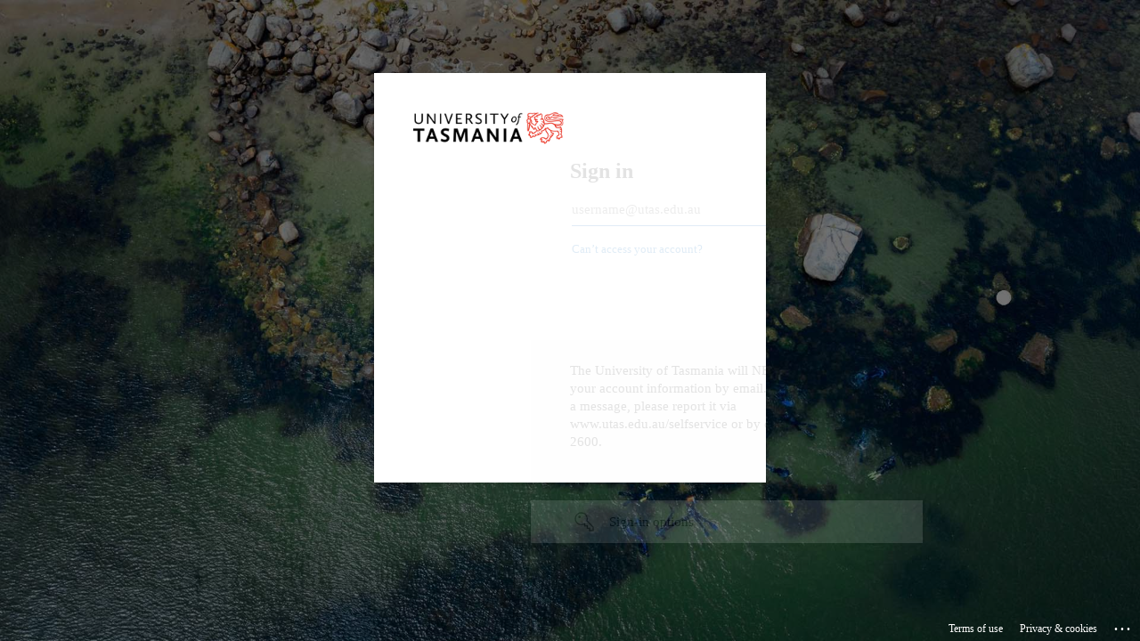

--- FILE ---
content_type: text/html; charset=utf-8
request_url: https://login.microsoftonline.com/15eb5d55-1991-46bc-8da7-ab25234dee08/saml2?SAMLRequest=fVLLbuMgFN3PV1jssYHisY1iV1EfUqV008dU6qbCQBIqGzxcXHXm64c4jTTZdAfovHQOq8vPccg%2BTADrXYtoTlBmnPLaul2Lnp9ucY0uux8rkOPAJrGe4949mN%2BzgZitAUyIiXflHcyjCY8mfFhlnh82LdrHOIEoin05KT%2FiKXg9qwMYU9YQziltOOGMsqokTS6Tbi4nDD4djISIWS5H%2BdenKDtno8%2BTSLGEKKyegoEpeRqUXacg1sm4pD95Dn5nXT5aFTz4bfRusM4sCrQ0fanLEtOmoZj%2F7BWutayw7FnJLrg2htRHG5TdXbfojdNeNVprrOi2xNywC9yomuOtqvtK1oRTohIUYDZ3DqJ0sUWMMI5JlTyeCBOMC1bndVW%2BouzXqWd26Dk170Acm23RHJzwEiwIJ0cDIirxuL7fiAQVqb3olR9QdxxCLIYhu%2FVhlPF77uHFarxdoMK4aOOfM%2B%2Fv6fI0MuoOsOMo4msVAZM4X%2B2N2%2FDONy9XN6vi%2F6jd1%2FX8C3X%2FAA%3D%3D&RelayState=H4sIAAAAAAAAAG1R247aMBT8Fz9j1k6cEvNGQpYtt7LLQgJVhRzn5uDECXGApeq_1ytVlSr1bY5mPOd45idgYAxYAzvV6yJlnYbWiYhLSZahH4ABiA3dsUpCbFFECMaUIGJha-Qgamhu6LrUqut1l_BGkSuttZSEO3bJDZ8YvtC66cZPT9WHVLDXrBsWTjPkqnriKq-FVpxJGTN-NvrU6LlKUgMzA7eT1dLAHIy_g7RiQppBNWktEgOai8qETMGPASiM9n1NrZj6Lctj0XZnzwv0crY5yM4_7tv5xl-tq3C3X4i_ZxiLs3l3i27uckHbAGF_svi2m-f37eq6FsfgfLlfj8_ROuKLCOZZGJJpgPEszupNJUZXp4yFOj3qg3xZNvM2m36NvVfVTT2arha1s867wumf69eHQO98f-wn9ixqvLc8DWf7-enyUa7ogXC96TeIBVw-WF-HKjrcJ5ek4LhtxPb20nvzXZkWbeVb1t01F8vPQJ3GpAfN_5Oea6Hq_5UzZKbQ4b_NDlnFHqr-E_tnBcaxAmM8srDtOO4X16QKxhmTXToAF7OK2ggj28YwRpRCQp0UuqPEggxRy7USlyAXGQ9tpCeCY06TJIEcZw4kqWVDyl0CM-7GI-YighEHv34D9qDwjnICAAA.H4sIAAAAAAAAANNaL8N57dDJuTXrDad9FmiWOp3N1KTC5Brc5P80TChuWyMATXZqgSAAAAA.3&sso_reload=true
body_size: 17510
content:


<!-- Copyright (C) Microsoft Corporation. All rights reserved. -->
<!DOCTYPE html>
<html dir="ltr" class="" lang="en">
<head>
    <title>Sign in to your account</title>
    <meta http-equiv="Content-Type" content="text/html; charset=UTF-8">
    <meta http-equiv="X-UA-Compatible" content="IE=edge">
    <meta name="viewport" content="width=device-width, initial-scale=1.0, maximum-scale=2.0, user-scalable=yes">
    <meta http-equiv="Pragma" content="no-cache">
    <meta http-equiv="Expires" content="-1">
    <link rel="preconnect" href="https://aadcdn.msauth.net" crossorigin>
<meta http-equiv="x-dns-prefetch-control" content="on">
<link rel="dns-prefetch" href="//aadcdn.msauth.net">
<link rel="dns-prefetch" href="//aadcdn.msftauth.net">

    <meta name="PageID" content="ConvergedSignIn" />
    <meta name="SiteID" content="" />
    <meta name="ReqLC" content="1033" />
    <meta name="LocLC" content="en-US" />


        <meta name="format-detection" content="telephone=no" />

    <noscript>
        <meta http-equiv="Refresh" content="0; URL=https://login.microsoftonline.com/jsdisabled" />
    </noscript>

    
    
<meta name="robots" content="none" />

<script type="text/javascript" nonce='jfktFWy6aHiw1MOtVbOz9Q'>//<![CDATA[
$Config={"fShowPersistentCookiesWarning":false,"urlMsaSignUp":"https://login.live.com/oauth20_authorize.srf?scope=openid+profile+email+offline_access\u0026response_type=code\u0026client_id=51483342-085c-4d86-bf88-cf50c7252078\u0026response_mode=form_post\u0026redirect_uri=https%3a%2f%2flogin.microsoftonline.com%2fcommon%2ffederation%2foauth2msa\u0026state=[base64]\u0026estsfed=1\u0026uaid=654b9ba2bbbe4ee092c5f211024a6110\u0026signup=1\u0026lw=1\u0026fl=easi2\u0026fci=urn%3aamazon%3acognito%3asp%3aap-southeast-2_4irj4LWCE","urlMsaLogout":"https://login.live.com/logout.srf?iframed_by=https%3a%2f%2flogin.microsoftonline.com","urlOtherIdpForget":"https://login.live.com/forgetme.srf?iframed_by=https%3a%2f%2flogin.microsoftonline.com","showCantAccessAccountLink":true,"arrExternalTrustedRealmFederatedIdps":[{"IdpType":400,"IdpSignInUrl":"https://login.live.com/oauth20_authorize.srf?scope=openid+profile+email+offline_access\u0026response_type=code\u0026client_id=51483342-085c-4d86-bf88-cf50c7252078\u0026response_mode=form_post\u0026redirect_uri=https%3a%2f%2flogin.microsoftonline.com%2fcommon%2ffederation%2foauth2msa\u0026state=[base64]\u0026estsfed=1\u0026uaid=654b9ba2bbbe4ee092c5f211024a6110\u0026fci=urn%3aamazon%3acognito%3asp%3aap-southeast-2_4irj4LWCE\u0026idp_hint=github.com","DisplayName":"GitHub","Promoted":false}],"fEnableShowResendCode":true,"iShowResendCodeDelay":90000,"sSMSCtryPhoneData":"AF~Afghanistan~93!!!AX~Åland Islands~358!!!AL~Albania~355!!!DZ~Algeria~213!!!AS~American Samoa~1!!!AD~Andorra~376!!!AO~Angola~244!!!AI~Anguilla~1!!!AG~Antigua and Barbuda~1!!!AR~Argentina~54!!!AM~Armenia~374!!!AW~Aruba~297!!!AC~Ascension Island~247!!!AU~Australia~61!!!AT~Austria~43!!!AZ~Azerbaijan~994!!!BS~Bahamas~1!!!BH~Bahrain~973!!!BD~Bangladesh~880!!!BB~Barbados~1!!!BY~Belarus~375!!!BE~Belgium~32!!!BZ~Belize~501!!!BJ~Benin~229!!!BM~Bermuda~1!!!BT~Bhutan~975!!!BO~Bolivia~591!!!BQ~Bonaire~599!!!BA~Bosnia and Herzegovina~387!!!BW~Botswana~267!!!BR~Brazil~55!!!IO~British Indian Ocean Territory~246!!!VG~British Virgin Islands~1!!!BN~Brunei~673!!!BG~Bulgaria~359!!!BF~Burkina Faso~226!!!BI~Burundi~257!!!CV~Cabo Verde~238!!!KH~Cambodia~855!!!CM~Cameroon~237!!!CA~Canada~1!!!KY~Cayman Islands~1!!!CF~Central African Republic~236!!!TD~Chad~235!!!CL~Chile~56!!!CN~China~86!!!CX~Christmas Island~61!!!CC~Cocos (Keeling) Islands~61!!!CO~Colombia~57!!!KM~Comoros~269!!!CG~Congo~242!!!CD~Congo (DRC)~243!!!CK~Cook Islands~682!!!CR~Costa Rica~506!!!CI~Côte d\u0027Ivoire~225!!!HR~Croatia~385!!!CU~Cuba~53!!!CW~Curaçao~599!!!CY~Cyprus~357!!!CZ~Czechia~420!!!DK~Denmark~45!!!DJ~Djibouti~253!!!DM~Dominica~1!!!DO~Dominican Republic~1!!!EC~Ecuador~593!!!EG~Egypt~20!!!SV~El Salvador~503!!!GQ~Equatorial Guinea~240!!!ER~Eritrea~291!!!EE~Estonia~372!!!ET~Ethiopia~251!!!FK~Falkland Islands~500!!!FO~Faroe Islands~298!!!FJ~Fiji~679!!!FI~Finland~358!!!FR~France~33!!!GF~French Guiana~594!!!PF~French Polynesia~689!!!GA~Gabon~241!!!GM~Gambia~220!!!GE~Georgia~995!!!DE~Germany~49!!!GH~Ghana~233!!!GI~Gibraltar~350!!!GR~Greece~30!!!GL~Greenland~299!!!GD~Grenada~1!!!GP~Guadeloupe~590!!!GU~Guam~1!!!GT~Guatemala~502!!!GG~Guernsey~44!!!GN~Guinea~224!!!GW~Guinea-Bissau~245!!!GY~Guyana~592!!!HT~Haiti~509!!!HN~Honduras~504!!!HK~Hong Kong SAR~852!!!HU~Hungary~36!!!IS~Iceland~354!!!IN~India~91!!!ID~Indonesia~62!!!IR~Iran~98!!!IQ~Iraq~964!!!IE~Ireland~353!!!IM~Isle of Man~44!!!IL~Israel~972!!!IT~Italy~39!!!JM~Jamaica~1!!!JP~Japan~81!!!JE~Jersey~44!!!JO~Jordan~962!!!KZ~Kazakhstan~7!!!KE~Kenya~254!!!KI~Kiribati~686!!!KR~Korea~82!!!KW~Kuwait~965!!!KG~Kyrgyzstan~996!!!LA~Laos~856!!!LV~Latvia~371!!!LB~Lebanon~961!!!LS~Lesotho~266!!!LR~Liberia~231!!!LY~Libya~218!!!LI~Liechtenstein~423!!!LT~Lithuania~370!!!LU~Luxembourg~352!!!MO~Macao SAR~853!!!MG~Madagascar~261!!!MW~Malawi~265!!!MY~Malaysia~60!!!MV~Maldives~960!!!ML~Mali~223!!!MT~Malta~356!!!MH~Marshall Islands~692!!!MQ~Martinique~596!!!MR~Mauritania~222!!!MU~Mauritius~230!!!YT~Mayotte~262!!!MX~Mexico~52!!!FM~Micronesia~691!!!MD~Moldova~373!!!MC~Monaco~377!!!MN~Mongolia~976!!!ME~Montenegro~382!!!MS~Montserrat~1!!!MA~Morocco~212!!!MZ~Mozambique~258!!!MM~Myanmar~95!!!NA~Namibia~264!!!NR~Nauru~674!!!NP~Nepal~977!!!NL~Netherlands~31!!!NC~New Caledonia~687!!!NZ~New Zealand~64!!!NI~Nicaragua~505!!!NE~Niger~227!!!NG~Nigeria~234!!!NU~Niue~683!!!NF~Norfolk Island~672!!!KP~North Korea~850!!!MK~North Macedonia~389!!!MP~Northern Mariana Islands~1!!!NO~Norway~47!!!OM~Oman~968!!!PK~Pakistan~92!!!PW~Palau~680!!!PS~Palestinian Authority~970!!!PA~Panama~507!!!PG~Papua New Guinea~675!!!PY~Paraguay~595!!!PE~Peru~51!!!PH~Philippines~63!!!PL~Poland~48!!!PT~Portugal~351!!!PR~Puerto Rico~1!!!QA~Qatar~974!!!RE~Réunion~262!!!RO~Romania~40!!!RU~Russia~7!!!RW~Rwanda~250!!!BL~Saint Barthélemy~590!!!KN~Saint Kitts and Nevis~1!!!LC~Saint Lucia~1!!!MF~Saint Martin~590!!!PM~Saint Pierre and Miquelon~508!!!VC~Saint Vincent and the Grenadines~1!!!WS~Samoa~685!!!SM~San Marino~378!!!ST~São Tomé and Príncipe~239!!!SA~Saudi Arabia~966!!!SN~Senegal~221!!!RS~Serbia~381!!!SC~Seychelles~248!!!SL~Sierra Leone~232!!!SG~Singapore~65!!!SX~Sint Maarten~1!!!SK~Slovakia~421!!!SI~Slovenia~386!!!SB~Solomon Islands~677!!!SO~Somalia~252!!!ZA~South Africa~27!!!SS~South Sudan~211!!!ES~Spain~34!!!LK~Sri Lanka~94!!!SH~St Helena, Ascension, and Tristan da Cunha~290!!!SD~Sudan~249!!!SR~Suriname~597!!!SJ~Svalbard~47!!!SZ~Swaziland~268!!!SE~Sweden~46!!!CH~Switzerland~41!!!SY~Syria~963!!!TW~Taiwan~886!!!TJ~Tajikistan~992!!!TZ~Tanzania~255!!!TH~Thailand~66!!!TL~Timor-Leste~670!!!TG~Togo~228!!!TK~Tokelau~690!!!TO~Tonga~676!!!TT~Trinidad and Tobago~1!!!TA~Tristan da Cunha~290!!!TN~Tunisia~216!!!TR~Turkey~90!!!TM~Turkmenistan~993!!!TC~Turks and Caicos Islands~1!!!TV~Tuvalu~688!!!VI~U.S. Virgin Islands~1!!!UG~Uganda~256!!!UA~Ukraine~380!!!AE~United Arab Emirates~971!!!GB~United Kingdom~44!!!US~United States~1!!!UY~Uruguay~598!!!UZ~Uzbekistan~998!!!VU~Vanuatu~678!!!VA~Vatican City~39!!!VE~Venezuela~58!!!VN~Vietnam~84!!!WF~Wallis and Futuna~681!!!YE~Yemen~967!!!ZM~Zambia~260!!!ZW~Zimbabwe~263","fUseInlinePhoneNumber":true,"fDetectBrowserCapabilities":true,"fUseMinHeight":true,"fShouldSupportTargetCredentialForRecovery":true,"fAvoidNewOtcGenerationWhenAlreadySent":true,"fUseCertificateInterstitialView":true,"fIsPasskeySupportEnabled":true,"arrPromotedFedCredTypes":[],"fShowUserAlreadyExistErrorHandling":true,"fBlockOnAppleEmailClaimError":true,"fIsVerifiableCredentialsSupportEnabled":true,"iVerifiableCredentialPresentationPollingIntervalSeconds":0.5,"iVerifiableCredentialPresentationPollingTimeoutSeconds":300,"fIsQrPinEnabled":true,"fPasskeyAssertionRedirect":true,"fFixUrlExternalIdpFederation":true,"fEnableBackButtonBugFix":true,"fEnableTotalLossRecovery":true,"fUpdatePromotedCredTypesOrder":true,"fUseNewPromotedCredsComponent":true,"urlSessionState":"https://login.microsoftonline.com/common/DeviceCodeStatus","urlResetPassword":"https://passwordreset.microsoftonline.com/?ru=https%3a%2f%2flogin.microsoftonline.com%2f15eb5d55-1991-46bc-8da7-ab25234dee08%2freprocess%3fctx%[base64]\u0026mkt=en-US\u0026hosted=0\u0026device_platform=macOS","urlMsaResetPassword":"https://account.live.com/password/reset?wreply=https%3a%2f%2flogin.microsoftonline.com%2f15eb5d55-1991-46bc-8da7-ab25234dee08%2freprocess%3fctx%[base64]\u0026mkt=en-US","fFixUrlResetPassword":true,"urlGetCredentialType":"https://login.microsoftonline.com/common/GetCredentialType?mkt=en-US","urlGetRecoveryCredentialType":"https://login.microsoftonline.com/common/getrecoverycredentialtype?mkt=en-US","urlGetOneTimeCode":"https://login.microsoftonline.com/common/GetOneTimeCode","urlLogout":"https://login.microsoftonline.com/15eb5d55-1991-46bc-8da7-ab25234dee08/uxlogout","urlForget":"https://login.microsoftonline.com/forgetuser","urlDisambigRename":"https://go.microsoft.com/fwlink/p/?LinkID=733247","urlGoToAADError":"https://login.live.com/oauth20_authorize.srf?scope=openid+profile+email+offline_access\u0026response_type=code\u0026client_id=51483342-085c-4d86-bf88-cf50c7252078\u0026response_mode=form_post\u0026redirect_uri=https%3a%2f%2flogin.microsoftonline.com%2fcommon%2ffederation%2foauth2msa\u0026state=[base64]\u0026estsfed=1\u0026uaid=654b9ba2bbbe4ee092c5f211024a6110\u0026fci=urn%3aamazon%3acognito%3asp%3aap-southeast-2_4irj4LWCE","urlDeviceFingerprinting":"","urlPIAEndAuth":"https://login.microsoftonline.com/common/PIA/EndAuth","urlStartTlr":"https://login.microsoftonline.com/15eb5d55-1991-46bc-8da7-ab25234dee08/tlr/start","fKMSIEnabled":false,"iLoginMode":121,"fAllowPhoneSignIn":true,"fAllowPhoneInput":true,"fAllowSkypeNameLogin":true,"iMaxPollErrors":5,"iPollingTimeout":300,"srsSuccess":true,"fShowSwitchUser":true,"arrValErrs":["50058"],"sErrorCode":"50058","sWAMExtension":"ppnbnpeolgkicgegkbkbjmhlideopiji","sWAMChannel":"53ee284d-920a-4b59-9d30-a60315b26836","sErrTxt":"","sResetPasswordPrefillParam":"username","onPremPasswordValidationConfig":{"isUserRealmPrecheckEnabled":true},"fSwitchDisambig":true,"iRemoteNgcPollingType":2,"fUseNewNoPasswordTypes":true,"urlAadSignup":"https://signup.microsoft.com/signup?sku=teams_commercial_trial\u0026origin=ests\u0026culture=en-US","sCloudInstanceName":"microsoftonline.com","fShowSignInOptionsAsButton":true,"fUseNewPhoneSignInError":true,"fIsUpdatedAutocompleteEnabled":true,"fActivateFocusOnApprovalNumberRemoteNGC":true,"fIsPasskey":true,"fEnableDFPIntegration":true,"fEnableCenterFocusedApprovalNumber":true,"fShowPassKeyErrorUCP":true,"fFixPhoneDisambigSignupRedirect":true,"fEnableQrCodeA11YFixes":true,"fEnablePasskeyAwpError":true,"fEnableAuthenticatorTimeoutFix":true,"fEnablePasskeyAutofillUI":true,"sCrossDomainCanary":"[base64]","arrExcludedDisplayNames":["unknown"],"fFixShowRevealPassword":true,"fRemoveTLRFragment":true,"iMaxStackForKnockoutAsyncComponents":10000,"fShowButtons":true,"urlCdn":"https://aadcdn.msauth.net/shared/1.0/","urlDefaultFavicon":"https://aadcdn.msauth.net/shared/1.0/content/images/favicon_a_eupayfgghqiai7k9sol6lg2.ico","urlFooterTOU":"\u0026quot;https://www.microsoft.com/en-US/servicesagreement/\u0026quot;","urlFooterPrivacy":"\u0026quot;https://privacy.microsoft.com/en-US/privacystatement\u0026quot;","urlPost":"https://login.microsoftonline.com/15eb5d55-1991-46bc-8da7-ab25234dee08/login","urlPostAad":"https://login.microsoftonline.com/15eb5d55-1991-46bc-8da7-ab25234dee08/login","urlPostMsa":"https://login.live.com/ppsecure/partnerpost.srf?scope=openid+profile+email+offline_access\u0026response_type=code\u0026client_id=51483342-085c-4d86-bf88-cf50c7252078\u0026response_mode=form_post\u0026redirect_uri=https%3a%2f%2flogin.microsoftonline.com%2fcommon%2ffederation%2foauth2msa\u0026state=[base64]\u0026flow=fido\u0026estsfed=1\u0026uaid=654b9ba2bbbe4ee092c5f211024a6110\u0026fci=urn%3aamazon%3acognito%3asp%3aap-southeast-2_4irj4LWCE","urlRefresh":"https://login.microsoftonline.com/15eb5d55-1991-46bc-8da7-ab25234dee08/reprocess?ctx=[base64]","urlCancel":"https://h5pcom-production-1290441194042127509.auth.ap-southeast-2.amazoncognito.com/saml2/idpresponse?error=access_denied\u0026error_subcode=cancel\u0026state=[base64].H4sIAAAAAAAAANNaL8N57dDJuTXrDad9FmiWOp3N1KTC5Brc5P80TChuWyMATXZqgSAAAAA.3","urlResume":"https://login.microsoftonline.com/15eb5d55-1991-46bc-8da7-ab25234dee08/resume?ctx=[base64]","iPawnIcon":0,"iPollingInterval":1,"sPOST_Username":"","fEnableNumberMatching":true,"sFT":"[base64]","sFTName":"flowToken","sSessionIdentifierName":"code","sCtx":"[base64]","iProductIcon":-1,"fEnableOneDSClientTelemetry":true,"staticTenantBranding":[{"Locale":0,"BannerLogo":"https://aadcdn.msauthimages.net/dbd5a2dd-lijraerayvic3fboizsyfbbmzoqh-kfoa3jzvr1g0dy/logintenantbranding/0/bannerlogo?ts=637491334753528234","TileLogo":"https://aadcdn.msauthimages.net/dbd5a2dd-lijraerayvic3fboizsyfbbmzoqh-kfoa3jzvr1g0dy/logintenantbranding/0/tilelogo?ts=637491329564848236","TileDarkLogo":"https://aadcdn.msauthimages.net/dbd5a2dd-lijraerayvic3fboizsyfbbmzoqh-kfoa3jzvr1g0dy/logintenantbranding/0/squarelogodark?ts=637491329600805709","Illustration":"https://aadcdn.msauthimages.net/dbd5a2dd-lijraerayvic3fboizsyfbbmzoqh-kfoa3jzvr1g0dy/logintenantbranding/0/illustration?ts=637492415727798532","BackgroundColor":"#FFFFFF","BoilerPlateText":"<p>The University of Tasmania will NEVER ask you for your account information by email. If you receive such a message, please report it via www.utas.edu.au/selfservice or by calling (03) 6226 2600.</p>\n","UserIdLabel":"username@utas.edu.au","KeepMeSignedInDisabled":false,"UseTransparentLightBox":false}],"oAppCobranding":{},"iBackgroundImage":4,"arrSessions":[],"fApplicationInsightsEnabled":false,"iApplicationInsightsEnabledPercentage":0,"urlSetDebugMode":"https://login.microsoftonline.com/common/debugmode","fEnableCssAnimation":true,"fDisableAnimationIfAnimationEndUnsupported":true,"fAllowGrayOutLightBox":true,"fUseMsaSessionState":true,"fIsRemoteNGCSupported":true,"desktopSsoConfig":{"isEdgeAnaheimAllowed":true,"iwaEndpointUrlFormat":"https://autologon.microsoftazuread-sso.com/{0}/winauth/sso?client-request-id=654b9ba2-bbbe-4ee0-92c5-f211024a6110","iwaSsoProbeUrlFormat":"https://autologon.microsoftazuread-sso.com/{0}/winauth/ssoprobe?client-request-id=654b9ba2-bbbe-4ee0-92c5-f211024a6110","iwaIFrameUrlFormat":"https://autologon.microsoftazuread-sso.com/{0}/winauth/iframe?client-request-id=654b9ba2-bbbe-4ee0-92c5-f211024a6110\u0026isAdalRequest=False","iwaRequestTimeoutInMs":10000,"hintedDomainName":"15eb5d55-1991-46bc-8da7-ab25234dee08","startDesktopSsoOnPageLoad":true,"progressAnimationTimeout":10000,"isEdgeAllowed":false,"minDssoEdgeVersion":"17","isSafariAllowed":true,"redirectUri":"https://h5pcom-production-1290441194042127509.auth.ap-southeast-2.amazoncognito.com/saml2/idpresponse?error=interaction_required\u0026error_description=Seamless+single+sign+on+failed+for+the+user.+This+can+happen+if+the+user+is+unable+to+access+on+premises+AD+or+intranet+zone+is+not+configured+correctly+Trace+ID%3a+f1586ea3-f0ee-45dd-832c-f4609618d500+Correlation+ID%3a+654b9ba2-bbbe-4ee0-92c5-f211024a6110+Timestamp%3a+2025-12-27+00%3a04%3a00Z\u0026state=[base64].H4sIAAAAAAAAANNaL8N57dDJuTXrDad9FmiWOp3N1KTC5Brc5P80TChuWyMATXZqgSAAAAA.3","isIEAllowedForSsoProbe":true,"edgeRedirectUri":"https://autologon.microsoftazuread-sso.com/15eb5d55-1991-46bc-8da7-ab25234dee08/winauth/sso/edgeredirect?client-request-id=654b9ba2-bbbe-4ee0-92c5-f211024a6110\u0026origin=login.microsoftonline.com\u0026is_redirected=1","isFlowTokenPassedInEdge":true},"urlLogin":"https://login.microsoftonline.com/15eb5d55-1991-46bc-8da7-ab25234dee08/reprocess?ctx=[base64]","urlDssoStatus":"https://login.microsoftonline.com/common/instrumentation/dssostatus","iSessionPullType":2,"fUseSameSite":true,"iAllowedIdentities":2,"uiflavor":1001,"urlFidoHelp":"https://go.microsoft.com/fwlink/?linkid=2013738","fShouldPlatformKeyBeSuppressed":true,"urlFidoLogin":"https://login.microsoft.com/15eb5d55-1991-46bc-8da7-ab25234dee08/fido/get?uiflavor=Web","fIsFidoSupported":true,"fLoadStringCustomizationPromises":true,"fUseAlternateTextForSwitchToCredPickerLink":true,"fOfflineAccountVisible":false,"fEnableUserStateFix":true,"fAccessPassSupported":true,"fShowAccessPassPeek":true,"fUpdateSessionPollingLogic":true,"fEnableShowPickerCredObservable":true,"fFetchSessionsSkipDsso":true,"fIsCiamUserFlowUxNewLogicEnabled":true,"fUseNonMicrosoftDefaultBrandingForCiam":true,"sCompanyDisplayName":"University of Tasmania","fRemoveCustomCss":true,"fFixUICrashForApiRequestHandler":true,"fShowUpdatedKoreanPrivacyFooter":true,"fUsePostCssHotfix":true,"fFixUserFlowBranding":true,"fIsQrCodePinSupported":true,"fEnablePasskeyNullFix":true,"fEnableRefreshCookiesFix":true,"fEnableWebNativeBridgeInterstitialUx":true,"fEnableWindowParentingFix":true,"fEnableNativeBridgeErrors":true,"urlAcmaServerPath":"https://login.microsoftonline.com","sTenantId":"15eb5d55-1991-46bc-8da7-ab25234dee08","sMkt":"en-US","fIsDesktop":true,"fUpdateConfigInit":true,"fLogDisallowedCssProperties":true,"fDisallowExternalFonts":true,"sFidoChallenge":"O.eyJ0eXAiOiJKV1QiLCJhbGciOiJSUzI1NiIsIng1dCI6InJ0c0ZULWItN0x1WTdEVlllU05LY0lKN1ZuYyJ9.eyJhdWQiOiJ1cm46bWljcm9zb2Z0OmZpZG86Y2hhbGxlbmdlIiwiaXNzIjoiaHR0cHM6Ly9sb2dpbi5taWNyb3NvZnQuY29tIiwiaWF0IjoxNzY2NzkzODQwLCJuYmYiOjE3NjY3OTM4NDAsImV4cCI6MTc2Njc5NDE0MH0.[base64]","scid":1015,"hpgact":1900,"hpgid":1104,"pgid":"ConvergedSignIn","apiCanary":"[base64]","canary":"m3tYmK6QLC7Jlt57+MTKnkmsq6bWU8CagKSPh56w4Rg=1:1:CANARY:l9FwkRsHpuS7f3WmBm7S5eqljoEyFW8y3CwgtnQnU/M=","sCanaryTokenName":"canary","fSkipRenderingNewCanaryToken":false,"fEnableNewCsrfProtection":true,"correlationId":"654b9ba2-bbbe-4ee0-92c5-f211024a6110","sessionId":"f1586ea3-f0ee-45dd-832c-f4609618d500","sRingId":"R6","locale":{"mkt":"en-US","lcid":1033},"slMaxRetry":2,"slReportFailure":true,"strings":{"desktopsso":{"authenticatingmessage":"Trying to sign you in"}},"enums":{"ClientMetricsModes":{"None":0,"SubmitOnPost":1,"SubmitOnRedirect":2,"InstrumentPlt":4}},"urls":{"instr":{"pageload":"https://login.microsoftonline.com/common/instrumentation/reportpageload","dssostatus":"https://login.microsoftonline.com/common/instrumentation/dssostatus"}},"browser":{"ltr":1,"Chrome":1,"_Mac":1,"_M131":1,"_D0":1,"Full":1,"RE_WebKit":1,"b":{"name":"Chrome","major":131,"minor":0},"os":{"name":"OSX","version":"10.15.7"},"V":"131.0"},"watson":{"url":"/common/handlers/watson","bundle":"https://aadcdn.msauth.net/ests/2.1/content/cdnbundles/watson.min_q5ptmu8aniymd4ftuqdkda2.js","sbundle":"https://aadcdn.msauth.net/ests/2.1/content/cdnbundles/watsonsupportwithjquery.3.5.min_dc940oomzau4rsu8qesnvg2.js","fbundle":"https://aadcdn.msauth.net/ests/2.1/content/cdnbundles/frameworksupport.min_oadrnc13magb009k4d20lg2.js","resetErrorPeriod":5,"maxCorsErrors":-1,"maxInjectErrors":5,"maxErrors":10,"maxTotalErrors":3,"expSrcs":["https://login.microsoftonline.com","https://aadcdn.msauth.net/","https://aadcdn.msftauth.net/",".login.microsoftonline.com"],"envErrorRedirect":true,"envErrorUrl":"/common/handlers/enverror"},"loader":{"cdnRoots":["https://aadcdn.msauth.net/","https://aadcdn.msftauth.net/"],"logByThrowing":true,"tenantBrandingCdnRoots":["aadcdn.msauthimages.net","aadcdn.msftauthimages.net"]},"serverDetails":{"slc":"ProdSlices","dc":"SCUS","ri":"SN3XXXX","ver":{"v":[2,1,22891,5]},"rt":"2025-12-27T00:04:00","et":41},"clientEvents":{"enabled":true,"telemetryEnabled":true,"useOneDSEventApi":true,"flush":60000,"autoPost":true,"autoPostDelay":1000,"minEvents":1,"maxEvents":1,"pltDelay":500,"appInsightsConfig":{"instrumentationKey":"69adc3c768bd4dc08c19416121249fcc-66f1668a-797b-4249-95e3-6c6651768c28-7293","webAnalyticsConfiguration":{"autoCapture":{"jsError":true}}},"defaultEventName":"IDUX_ESTSClientTelemetryEvent_WebWatson","serviceID":3,"endpointUrl":""},"fApplyAsciiRegexOnInput":true,"country":"US","fBreakBrandingSigninString":true,"bsso":{"states":{"START":"start","INPROGRESS":"in-progress","END":"end","END_SSO":"end-sso","END_USERS":"end-users"},"nonce":"AwABEgEAAAADAOz_BQD0_5OTb1PzbCGJJv0-EyTYdJEEltvOtIZvlraiqzm5C8bOtsyzbs3csQQZrjo-RBeFt2sksqAKKvRzdyOtRoDswTUgAA","overallTimeoutMs":4000,"telemetry":{"type":"ChromeSsoTelemetry","nonce":"AwABDwEAAAADAOz_BQD0_246Wo2jME1YDOrohbVEYghvyKdh2Th8fcfGVZJ9nGteCFNuOlDegf2mm5IZ-c3dXa5h6-WVCKH7bPIaMT6snQ4BGHEKHWeTUgG_Jg3IeCFtIAA","reportStates":[]},"redirectEndStates":["end"],"cookieNames":{"aadSso":"AADSSO","winSso":"ESTSSSO","ssoTiles":"ESTSSSOTILES","ssoPulled":"SSOCOOKIEPULLED","userList":"ESTSUSERLIST"},"type":"chrome","reason":"Pull suppressed because it was already attempted and the current URL was reloaded."},"urlNoCookies":"https://login.microsoftonline.com/cookiesdisabled","fTrimChromeBssoUrl":true,"inlineMode":5,"fShowCopyDebugDetailsLink":true,"fTenantBrandingCdnAddEventHandlers":true,"fAddTryCatchForIFrameRedirects":true};
//]]></script> 
<script type="text/javascript" nonce='jfktFWy6aHiw1MOtVbOz9Q'>//<![CDATA[
!function(){var e=window,r=e.$Debug=e.$Debug||{},t=e.$Config||{};if(!r.appendLog){var n=[],o=0;r.appendLog=function(e){var r=t.maxDebugLog||25,i=(new Date).toUTCString()+":"+e;n.push(o+":"+i),n.length>r&&n.shift(),o++},r.getLogs=function(){return n}}}(),function(){function e(e,r){function t(i){var a=e[i];if(i<n-1){return void(o.r[a]?t(i+1):o.when(a,function(){t(i+1)}))}r(a)}var n=e.length;t(0)}function r(e,r,i){function a(){var e=!!s.method,o=e?s.method:i[0],a=s.extraArgs||[],u=n.$WebWatson;try{
var c=t(i,!e);if(a&&a.length>0){for(var d=a.length,l=0;l<d;l++){c.push(a[l])}}o.apply(r,c)}catch(e){return void(u&&u.submitFromException&&u.submitFromException(e))}}var s=o.r&&o.r[e];return r=r||this,s&&(s.skipTimeout?a():n.setTimeout(a,0)),s}function t(e,r){return Array.prototype.slice.call(e,r?1:0)}var n=window;n.$Do||(n.$Do={"q":[],"r":[],"removeItems":[],"lock":0,"o":[]});var o=n.$Do;o.when=function(t,n){function i(e){r(e,a,s)||o.q.push({"id":e,"c":a,"a":s})}var a=0,s=[],u=1;"function"==typeof n||(a=n,
u=2);for(var c=u;c<arguments.length;c++){s.push(arguments[c])}t instanceof Array?e(t,i):i(t)},o.register=function(e,t,n){if(!o.r[e]){o.o.push(e);var i={};if(t&&(i.method=t),n&&(i.skipTimeout=n),arguments&&arguments.length>3){i.extraArgs=[];for(var a=3;a<arguments.length;a++){i.extraArgs.push(arguments[a])}}o.r[e]=i,o.lock++;try{for(var s=0;s<o.q.length;s++){var u=o.q[s];u.id==e&&r(e,u.c,u.a)&&o.removeItems.push(u)}}catch(e){throw e}finally{if(0===--o.lock){for(var c=0;c<o.removeItems.length;c++){
for(var d=o.removeItems[c],l=0;l<o.q.length;l++){if(o.q[l]===d){o.q.splice(l,1);break}}}o.removeItems=[]}}}},o.unregister=function(e){o.r[e]&&delete o.r[e]}}(),function(e,r){function t(){if(!a){if(!r.body){return void setTimeout(t)}a=!0,e.$Do.register("doc.ready",0,!0)}}function n(){if(!s){if(!r.body){return void setTimeout(n)}t(),s=!0,e.$Do.register("doc.load",0,!0),i()}}function o(e){(r.addEventListener||"load"===e.type||"complete"===r.readyState)&&t()}function i(){
r.addEventListener?(r.removeEventListener("DOMContentLoaded",o,!1),e.removeEventListener("load",n,!1)):r.attachEvent&&(r.detachEvent("onreadystatechange",o),e.detachEvent("onload",n))}var a=!1,s=!1;if("complete"===r.readyState){return void setTimeout(n)}!function(){r.addEventListener?(r.addEventListener("DOMContentLoaded",o,!1),e.addEventListener("load",n,!1)):r.attachEvent&&(r.attachEvent("onreadystatechange",o),e.attachEvent("onload",n))}()}(window,document),function(){function e(){
return f.$Config||f.ServerData||{}}function r(e,r){var t=f.$Debug;t&&t.appendLog&&(r&&(e+=" '"+(r.src||r.href||"")+"'",e+=", id:"+(r.id||""),e+=", async:"+(r.async||""),e+=", defer:"+(r.defer||"")),t.appendLog(e))}function t(){var e=f.$B;if(void 0===d){if(e){d=e.IE}else{var r=f.navigator.userAgent;d=-1!==r.indexOf("MSIE ")||-1!==r.indexOf("Trident/")}}return d}function n(){var e=f.$B;if(void 0===l){if(e){l=e.RE_Edge}else{var r=f.navigator.userAgent;l=-1!==r.indexOf("Edge")}}return l}function o(e){
var r=e.indexOf("?"),t=r>-1?r:e.length,n=e.lastIndexOf(".",t);return e.substring(n,n+v.length).toLowerCase()===v}function i(){var r=e();return(r.loader||{}).slReportFailure||r.slReportFailure||!1}function a(){return(e().loader||{}).redirectToErrorPageOnLoadFailure||!1}function s(){return(e().loader||{}).logByThrowing||!1}function u(e){if(!t()&&!n()){return!1}var r=e.src||e.href||"";if(!r){return!0}if(o(r)){var i,a,s;try{i=e.sheet,a=i&&i.cssRules,s=!1}catch(e){s=!0}if(i&&!a&&s){return!0}
if(i&&a&&0===a.length){return!0}}return!1}function c(){function t(e){g.getElementsByTagName("head")[0].appendChild(e)}function n(e,r,t,n){var u=null;return u=o(e)?i(e):"script"===n.toLowerCase()?a(e):s(e,n),r&&(u.id=r),"function"==typeof u.setAttribute&&(u.setAttribute("crossorigin","anonymous"),t&&"string"==typeof t&&u.setAttribute("integrity",t)),u}function i(e){var r=g.createElement("link");return r.rel="stylesheet",r.type="text/css",r.href=e,r}function a(e){
var r=g.createElement("script"),t=g.querySelector("script[nonce]");if(r.type="text/javascript",r.src=e,r.defer=!1,r.async=!1,t){var n=t.nonce||t.getAttribute("nonce");r.setAttribute("nonce",n)}return r}function s(e,r){var t=g.createElement(r);return t.src=e,t}function d(e,r){if(e&&e.length>0&&r){for(var t=0;t<e.length;t++){if(-1!==r.indexOf(e[t])){return!0}}}return!1}function l(r){if(e().fTenantBrandingCdnAddEventHandlers){var t=d(E,r)?E:b;if(!(t&&t.length>1)){return r}for(var n=0;n<t.length;n++){
if(-1!==r.indexOf(t[n])){var o=t[n+1<t.length?n+1:0],i=r.substring(t[n].length);return"https://"!==t[n].substring(0,"https://".length)&&(o="https://"+o,i=i.substring("https://".length)),o+i}}return r}if(!(b&&b.length>1)){return r}for(var a=0;a<b.length;a++){if(0===r.indexOf(b[a])){return b[a+1<b.length?a+1:0]+r.substring(b[a].length)}}return r}function f(e,t,n,o){if(r("[$Loader]: "+(L.failMessage||"Failed"),o),w[e].retry<y){return w[e].retry++,h(e,t,n),void c._ReportFailure(w[e].retry,w[e].srcPath)}n&&n()}
function v(e,t,n,o){if(u(o)){return f(e,t,n,o)}r("[$Loader]: "+(L.successMessage||"Loaded"),o),h(e+1,t,n);var i=w[e].onSuccess;"function"==typeof i&&i(w[e].srcPath)}function h(e,o,i){if(e<w.length){var a=w[e];if(!a||!a.srcPath){return void h(e+1,o,i)}a.retry>0&&(a.srcPath=l(a.srcPath),a.origId||(a.origId=a.id),a.id=a.origId+"_Retry_"+a.retry);var s=n(a.srcPath,a.id,a.integrity,a.tagName);s.onload=function(){v(e,o,i,s)},s.onerror=function(){f(e,o,i,s)},s.onreadystatechange=function(){
"loaded"===s.readyState?setTimeout(function(){v(e,o,i,s)},500):"complete"===s.readyState&&v(e,o,i,s)},t(s),r("[$Loader]: Loading '"+(a.srcPath||"")+"', id:"+(a.id||""))}else{o&&o()}}var p=e(),y=p.slMaxRetry||2,m=p.loader||{},b=m.cdnRoots||[],E=m.tenantBrandingCdnRoots||[],L=this,w=[];L.retryOnError=!0,L.successMessage="Loaded",L.failMessage="Error",L.Add=function(e,r,t,n,o,i){e&&w.push({"srcPath":e,"id":r,"retry":n||0,"integrity":t,"tagName":o||"script","onSuccess":i})},L.AddForReload=function(e,r){
var t=e.src||e.href||"";L.Add(t,"AddForReload",e.integrity,1,e.tagName,r)},L.AddIf=function(e,r,t){e&&L.Add(r,t)},L.Load=function(e,r){h(0,e,r)}}var d,l,f=window,g=f.document,v=".css";c.On=function(e,r,t){if(!e){throw"The target element must be provided and cannot be null."}r?c.OnError(e,t):c.OnSuccess(e,t)},c.OnSuccess=function(e,t){if(!e){throw"The target element must be provided and cannot be null."}if(u(e)){return c.OnError(e,t)}var n=e.src||e.href||"",o=i(),s=a();r("[$Loader]: Loaded",e);var d=new c
;d.failMessage="Reload Failed",d.successMessage="Reload Success",d.Load(null,function(){if(o){throw"Unexpected state. ResourceLoader.Load() failed despite initial load success. ['"+n+"']"}s&&(document.location.href="/error.aspx?err=504")})},c.OnError=function(e,t){var n=e.src||e.href||"",o=i(),s=a();if(!e){throw"The target element must be provided and cannot be null."}r("[$Loader]: Failed",e);var u=new c;u.failMessage="Reload Failed",u.successMessage="Reload Success",u.AddForReload(e,t),
u.Load(null,function(){if(o){throw"Failed to load external resource ['"+n+"']"}s&&(document.location.href="/error.aspx?err=504")}),c._ReportFailure(0,n)},c._ReportFailure=function(e,r){if(s()&&!t()){throw"[Retry "+e+"] Failed to load external resource ['"+r+"'], reloading from fallback CDN endpoint"}},f.$Loader=c}(),function(){function e(){if(!E){var e=new h.$Loader;e.AddIf(!h.jQuery,y.sbundle,"WebWatson_DemandSupport"),y.sbundle=null,delete y.sbundle,e.AddIf(!h.$Api,y.fbundle,"WebWatson_DemandFramework"),
y.fbundle=null,delete y.fbundle,e.Add(y.bundle,"WebWatson_DemandLoaded"),e.Load(r,t),E=!0}}function r(){if(h.$WebWatson){if(h.$WebWatson.isProxy){return void t()}m.when("$WebWatson.full",function(){for(;b.length>0;){var e=b.shift();e&&h.$WebWatson[e.cmdName].apply(h.$WebWatson,e.args)}})}}function t(){if(!h.$WebWatson||h.$WebWatson.isProxy){if(!L&&JSON){try{var e=new XMLHttpRequest;e.open("POST",y.url),e.setRequestHeader("Accept","application/json"),
e.setRequestHeader("Content-Type","application/json; charset=UTF-8"),e.setRequestHeader("canary",p.apiCanary),e.setRequestHeader("client-request-id",p.correlationId),e.setRequestHeader("hpgid",p.hpgid||0),e.setRequestHeader("hpgact",p.hpgact||0);for(var r=-1,t=0;t<b.length;t++){if("submit"===b[t].cmdName){r=t;break}}var o=b[r]?b[r].args||[]:[],i={"sr":y.sr,"ec":"Failed to load external resource [Core Watson files]","wec":55,"idx":1,"pn":p.pgid||"","sc":p.scid||0,"hpg":p.hpgid||0,
"msg":"Failed to load external resource [Core Watson files]","url":o[1]||"","ln":0,"ad":0,"an":!1,"cs":"","sd":p.serverDetails,"ls":null,"diag":v(y)};e.send(JSON.stringify(i))}catch(e){}L=!0}y.loadErrorUrl&&window.location.assign(y.loadErrorUrl)}n()}function n(){b=[],h.$WebWatson=null}function o(r){return function(){var t=arguments;b.push({"cmdName":r,"args":t}),e()}}function i(){var e=["foundException","resetException","submit"],r=this;r.isProxy=!0;for(var t=e.length,n=0;n<t;n++){var i=e[n];i&&(r[i]=o(i))}
}function a(e,r,t,n,o,i,a){var s=h.event;return i||(i=l(o||s,a?a+2:2)),h.$Debug&&h.$Debug.appendLog&&h.$Debug.appendLog("[WebWatson]:"+(e||"")+" in "+(r||"")+" @ "+(t||"??")),$.submit(e,r,t,n,o||s,i,a)}function s(e,r){return{"signature":e,"args":r,"toString":function(){return this.signature}}}function u(e){for(var r=[],t=e.split("\n"),n=0;n<t.length;n++){r.push(s(t[n],[]))}return r}function c(e){for(var r=[],t=e.split("\n"),n=0;n<t.length;n++){var o=s(t[n],[]);t[n+1]&&(o.signature+="@"+t[n+1],n++),r.push(o)
}return r}function d(e){if(!e){return null}try{if(e.stack){return u(e.stack)}if(e.error){if(e.error.stack){return u(e.error.stack)}}else if(window.opera&&e.message){return c(e.message)}}catch(e){}return null}function l(e,r){var t=[];try{for(var n=arguments.callee;r>0;){n=n?n.caller:n,r--}for(var o=0;n&&o<w;){var i="InvalidMethod()";try{i=n.toString()}catch(e){}var a=[],u=n.args||n.arguments;if(u){for(var c=0;c<u.length;c++){a[c]=u[c]}}t.push(s(i,a)),n=n.caller,o++}}catch(e){t.push(s(e.toString(),[]))}
var l=d(e);return l&&(t.push(s("--- Error Event Stack -----------------",[])),t=t.concat(l)),t}function f(e){if(e){try{var r=/function (.{1,})\(/,t=r.exec(e.constructor.toString());return t&&t.length>1?t[1]:""}catch(e){}}return""}function g(e){if(e){try{if("string"!=typeof e&&JSON&&JSON.stringify){var r=f(e),t=JSON.stringify(e);return t&&"{}"!==t||(e.error&&(e=e.error,r=f(e)),(t=JSON.stringify(e))&&"{}"!==t||(t=e.toString())),r+":"+t}}catch(e){}}return""+(e||"")}function v(e){var r=[];try{
if(jQuery?(r.push("jQuery v:"+jQuery().jquery),jQuery.easing?r.push("jQuery.easing:"+JSON.stringify(jQuery.easing)):r.push("jQuery.easing is not defined")):r.push("jQuery is not defined"),e&&e.expectedVersion&&r.push("Expected jQuery v:"+e.expectedVersion),m){var t,n="";for(t=0;t<m.o.length;t++){n+=m.o[t]+";"}for(r.push("$Do.o["+n+"]"),n="",t=0;t<m.q.length;t++){n+=m.q[t].id+";"}r.push("$Do.q["+n+"]")}if(h.$Debug&&h.$Debug.getLogs){var o=h.$Debug.getLogs();o&&o.length>0&&(r=r.concat(o))}if(b){
for(var i=0;i<b.length;i++){var a=b[i];if(a&&"submit"===a.cmdName){try{if(JSON&&JSON.stringify){var s=JSON.stringify(a);s&&r.push(s)}}catch(e){r.push(g(e))}}}}}catch(e){r.push(g(e))}return r}var h=window,p=h.$Config||{},y=p.watson,m=h.$Do;if(!h.$WebWatson&&y){var b=[],E=!1,L=!1,w=10,$=h.$WebWatson=new i;$.CB={},$._orgErrorHandler=h.onerror,h.onerror=a,$.errorHooked=!0,m.when("jQuery.version",function(e){y.expectedVersion=e}),m.register("$WebWatson")}}(),function(){function e(e,r){
for(var t=r.split("."),n=t.length,o=0;o<n&&null!==e&&void 0!==e;){e=e[t[o++]]}return e}function r(r){var t=null;return null===u&&(u=e(i,"Constants")),null!==u&&r&&(t=e(u,r)),null===t||void 0===t?"":t.toString()}function t(t){var n=null;return null===a&&(a=e(i,"$Config.strings")),null!==a&&t&&(n=e(a,t.toLowerCase())),null!==n&&void 0!==n||(n=r(t)),null===n||void 0===n?"":n.toString()}function n(e,r){var n=null;return e&&r&&r[e]&&(n=t("errors."+r[e])),n||(n=t("errors."+e)),n||(n=t("errors."+c)),n||(n=t(c)),n}
function o(t){var n=null;return null===s&&(s=e(i,"$Config.urls")),null!==s&&t&&(n=e(s,t.toLowerCase())),null!==n&&void 0!==n||(n=r(t)),null===n||void 0===n?"":n.toString()}var i=window,a=null,s=null,u=null,c="GENERIC_ERROR";i.GetString=t,i.GetErrorString=n,i.GetUrl=o}(),function(){var e=window,r=e.$Config||{};e.$B=r.browser||{}}(),function(){function e(e,r,t){e&&e.addEventListener?e.addEventListener(r,t):e&&e.attachEvent&&e.attachEvent("on"+r,t)}function r(r,t){e(document.getElementById(r),"click",t)}
function t(r,t){var n=document.getElementsByName(r);n&&n.length>0&&e(n[0],"click",t)}var n=window;n.AddListener=e,n.ClickEventListenerById=r,n.ClickEventListenerByName=t}();
//]]></script> 
<script type="text/javascript" nonce='jfktFWy6aHiw1MOtVbOz9Q'>//<![CDATA[
!function(t,e){!function(){var n=e.getElementsByTagName("head")[0];n&&n.addEventListener&&(n.addEventListener("error",function(e){null!==e.target&&"cdn"===e.target.getAttribute("data-loader")&&t.$Loader.OnError(e.target)},!0),n.addEventListener("load",function(e){null!==e.target&&"cdn"===e.target.getAttribute("data-loader")&&t.$Loader.OnSuccess(e.target)},!0))}()}(window,document);
//]]></script>

    
        <link rel="prefetch" href="https://login.live.com/Me.htm?v=3" />
                <link rel="shortcut icon" href="https://aadcdn.msauth.net/shared/1.0/content/images/favicon_a_eupayfgghqiai7k9sol6lg2.ico" />

    <script type="text/javascript" nonce='jfktFWy6aHiw1MOtVbOz9Q'>
        ServerData = $Config;
    </script>


    
    <link data-loader="cdn" crossorigin="anonymous" href="https://aadcdn.msauth.net/ests/2.1/content/cdnbundles/converged.v2.login.min_kptqschdvwnh6yq41ngsjw2.css" rel="stylesheet" />


    <script data-loader="cdn" crossorigin="anonymous" src="https://aadcdn.msauth.net/shared/1.0/content/js/ConvergedLogin_PCore_XQ1tJBpoWFcL5smH9OaMyA2.js" integrity='sha384-kq/nTOW+o66pYRgqEKsX4PB8SzqPkM9e5SJxERJpvoDSAAOR4b/jHdfTEy4Tlop9' nonce='jfktFWy6aHiw1MOtVbOz9Q'></script>

    <script data-loader="cdn" crossorigin="anonymous" src="https://aadcdn.msauth.net/ests/2.1/content/cdnbundles/ux.converged.login.strings-en.min_h44au2mc-00supmp2ilhkg2.js" nonce='jfktFWy6aHiw1MOtVbOz9Q'></script>



</head>

<body data-bind="defineGlobals: ServerData, bodyCssClass" class="cb" style="display: none">
    <script type="text/javascript" nonce='jfktFWy6aHiw1MOtVbOz9Q'>//<![CDATA[
!function(){var e=window,s=e.document,i=e.$Config||{};if(e.self===e.top){s&&s.body&&(s.body.style.display="block")}else if(!i.allowFrame){var o,t,r,f,n,d;if(i.fAddTryCatchForIFrameRedirects){try{o=e.self.location.href,t=o.indexOf("#"),r=-1!==t,f=o.indexOf("?"),n=r?t:o.length,d=-1===f||r&&f>t?"?":"&",o=o.substr(0,n)+d+"iframe-request-id="+i.sessionId+o.substr(n),e.top.location=o}catch(e){}}else{o=e.self.location.href,t=o.indexOf("#"),r=-1!==t,f=o.indexOf("?"),n=r?t:o.length,d=-1===f||r&&f>t?"?":"&",
o=o.substr(0,n)+d+"iframe-request-id="+i.sessionId+o.substr(n),e.top.location=o}}}();
//]]></script>
    
</body>
</html>